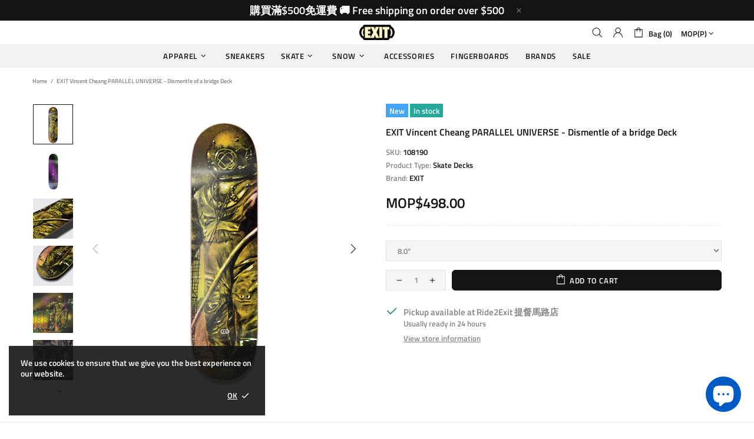

--- FILE ---
content_type: text/javascript
request_url: https://exit.mo/cdn/shop/t/6/assets/section.carousel-products.js?v=89383723899780140941657774726
body_size: 846
content:
(function($){"use strict";class CarouselProducts extends HTMLElement{constructor(){super(),this.settings={arrows:!0},setTimeout(()=>{theme.AssetsLoader.onScrollOrUserAction(this,()=>{this.load()})},0)}load(){this.$container=$(this);var _=this,$recommendations=this.$container.find(".product-recommendations"),product_id,limit;theme.AssetsLoader.loadManually([["styles","plugin_slick"],["scripts","plugin_slick"]],function(){$recommendations.length?(product_id=$recommendations.attr("data-product-id"),limit=$recommendations.attr("data-limit"),$.ajax({type:"GET",url:theme.routes.root_url+"recommendations/products",data:{section_id:$recommendations.parents("[data-section-id]").attr("data-section-id"),product_id,limit},success:function(data){data=data.replace(/<carousel-products/g,"<div").replace(/<\/carousel-products/g,"</div"),$recommendations.html($(data).find(".product-recommendations").html()),_.initCarousel(),theme.LazyImage.update(),theme.MultiCurrency&&theme.MultiCurrency.update(),theme.Tooltip&&theme.Tooltip.init()}})):_.initCarousel()})}initCarousel(){var _=this;this.$slick=this.$container.find("[data-js-carousel-slick]"),this.$slick.length&&(this.$slider=this.$container.find("[data-js-carousel]"),this.$collections_ajax=this.$container.find("[data-carousel-ajax] [data-collection]"),this.$products=this.$container.find("[data-carousel-items]"),this.$slides=this.$slick.find("> *"),this.$prev=this.$slider.find("[data-js-carousel-prev]"),this.$next=this.$slider.find("[data-js-carousel-next]"),this.$arrows=this.$slider.find("[data-js-carousel-arrow]"),this.$control=this.$container.find("[data-carousel-control]"),this.settings.arrows=this.$slider.attr("data-arrows")==="true",this.settings.bullets=this.$slider.attr("data-bullets")==="true",this.settings.count=+this.$slider.attr("data-count"),this.settings.infinite=this.$slider.attr("data-infinite")==="true",this.settings.autoplay=this.$slider.attr("data-autoplay")==="true",this.settings.speed=+this.$slider.attr("data-speed")||0,this.settings.arrows&&$window.on("theme.resize.carousel-products",function(){_.arrowsPosition()}),this.$collections_ajax.length?this.loadProducts(this.$collections_ajax.first()):this.initSlick(),this.$control.on("click","a",function(e){var $this=$(this);return $this.hasClass("active")||_.loadProducts($this,!0),e.preventDefault(),!1}))}arrowsPosition(){var max_height=0;this.$slick.find(".carousel__item img").each(function(){max_height=Math.max(max_height,$(this).innerHeight())}),this.$arrows.css({top:max_height/2}),this.$prev.add(this.$next).css({"max-height":max_height})}initSlick(){var _=this;this.$slick.one("init",function(){_.settings.arrows&&_.arrowsPosition(),$window.trigger("checkImages"),_.$slider.removeClass("invisible"),theme.Preloader.unset(_.$slider.parent())}),this.$slick.on("beforeChange",function(event,slick,currentSlide,nextSlide){var check_before=nextSlide-1,check_after=nextSlide+_.settings.count;_._checkProduct(_.$slick.find('[data-slick-index="'+check_before+'"]'));for(var i=check_after;i>currentSlide+1;i--)_._checkProduct(_.$slick.find('[data-slick-index="'+i+'"]'))}),this.$slick.on("afterChange",function(){theme.Tooltip&&theme.Tooltip.init()}),this.$slick.one("init",function(){_.$slider.addClass("initialized")}),this.$slick.slick({lazyLoad:!1,arrows:this.settings.arrows,prevArrow:this.$prev,nextArrow:this.$next,dots:this.settings.bullets,dotsClass:"slick-dots d-flex flex-wrap flex-center list-unstyled pt-7",adaptiveHeight:!0,autoplay:this.settings.autoplay,autoplaySpeed:this.settings.speed,infinite:this.settings.infinite,slidesToShow:this.settings.count,slidesToScroll:this.settings.count,touchMove:!1,rtl:theme.rtl,responsive:[{breakpoint:theme.breakpoints.values.xl,settings:{slidesToShow:3,slidesToScroll:3}},{breakpoint:theme.breakpoints.values.md,settings:{slidesToShow:2,slidesToScroll:2}},{breakpoint:theme.breakpoints.values.sm,settings:{slidesToShow:2,slidesToScroll:2}}]})}loadProducts($button,loader){this.xhr&&this.xhr.abort();var _=this;loader&&(theme.Preloader.set(this.$slider.parent()),this.$slider.css({"min-height":this.$slider.innerHeight()}));var collection=$button.attr("data-collection");this.xhr=$.ajax({type:"GET",url:theme.routes.root_url+"collections/"+collection,cache:!1,data:{view:"carousel",max_count:this.$products.attr("data-max-count"),size_of_columns:this.$products.attr("data-products-pre-row"),async_ajax_loading:this.$products.attr("data-async-ajax-loading")},dataType:"html",success:function(data){_.$slider.addClass("invisible"),_.$slick.hasClass("slick-initialized")&&_.$slick.slick("destroy").off(),_.$slick.one("init",function(){_.$slider.removeAttr("style"),loader&&theme.Preloader.unset(_.$slider.parent())}),_.$products.html(data),_.$slides=_.$slick.find("> *"),_.initSlick(),theme.LazyImage.update(),theme.MultiCurrency&&theme.MultiCurrency.update(),theme.Tooltip&&theme.Tooltip.init(),_.$control.find("a").removeClass("active"),$button.addClass("active"),_.xhr=null}})}_checkProduct($slide,beforeAjax){var _=this,handle=$slide.attr("data-handle");return handle?(beforeAjax&&beforeAjax($slide),$.ajax({type:"GET",url:theme.routes.root_url+"products/"+handle,data:{view:"collection"},cache:!1,dataType:"html",success:function(data){var $data=$(data);$slide.add(_.$slick.find('.slick-cloned[data-handle="'+handle+'"]')).html($data).removeAttr("data-handle"),theme.LazyImage.update(),$slide.trigger("loaded")}}),!0):!1}disconnectedCallback(){this.$slick&&(this.$slick.slick("destroy").off(),this.$slick=null,$window.unbind("theme.resize.carousel-products")),this.$control.off()}}theme.AssetsLoader.onPageLoaded(function(){customElements.define("carousel-products",CarouselProducts)})})(jQueryTheme);
//# sourceMappingURL=/cdn/shop/t/6/assets/section.carousel-products.js.map?v=89383723899780140941657774726
